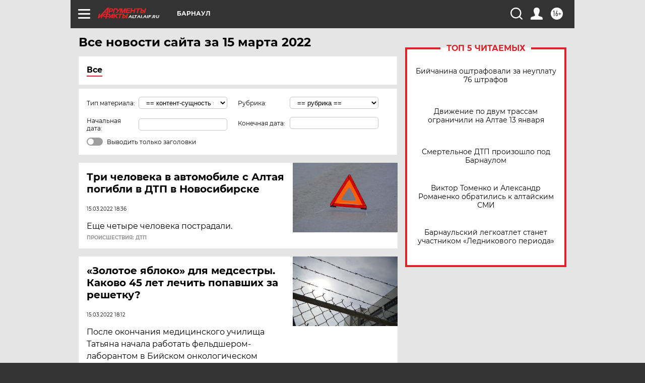

--- FILE ---
content_type: text/html; charset=UTF-8
request_url: https://altai.aif.ru/all/2022-03-15
body_size: 18863
content:
<!DOCTYPE html>
<!--[if IE 8]><html class="ie8"> <![endif]-->
<!--[if gt IE 8]><!--><html lang="ru"> <!--<![endif]-->
<head>
    <!-- created_at 14-01-2026 09:34:30 -->
    <script>
        window.isIndexPage = 0;
        window.isMobileBrowser = 0;
        window.disableSidebarCut = 1;
        window.bannerDebugMode = 0;
    </script>

                
                                    <meta http-equiv="Content-Type" content="text/html; charset=utf-8" >
<meta name="format-detection" content="telephone=no" >
<meta name="viewport" content="width=device-width, user-scalable=no, initial-scale=1.0, maximum-scale=1.0, minimum-scale=1.0" >
<meta http-equiv="X-UA-Compatible" content="IE=edge,chrome=1" >
<meta name="HandheldFriendly" content="true" >
<meta name="format-detection" content="telephone=no" >
<meta name="theme-color" content="#ffffff" >
<meta name="description" content="Самые актуальные и последние новости Барнаула и Алтайского края за 15 Марта 2022 на сайте Аргументы и Факты. Будьте в курсе главных свежих новостных событий, фото и видео репортажей." >
<meta name="facebook-domain-verification" content="jiqbwww7rrqnwzjkizob7wrpmgmwq3" >
        <title>Все последние новости Барнаула и Алтайского края за 15 Марта 2022 | Аргументы и Факты</title>    <link rel="shortcut icon" type="image/x-icon" href="/favicon.ico" />
    <link rel="icon" type="image/svg+xml" href="/favicon.svg">
    
    <link rel="preload" href="/redesign2018/fonts/montserrat-v15-latin-ext_latin_cyrillic-ext_cyrillic-regular.woff2" as="font" type="font/woff2" crossorigin>
    <link rel="preload" href="/redesign2018/fonts/montserrat-v15-latin-ext_latin_cyrillic-ext_cyrillic-italic.woff2" as="font" type="font/woff2" crossorigin>
    <link rel="preload" href="/redesign2018/fonts/montserrat-v15-latin-ext_latin_cyrillic-ext_cyrillic-700.woff2" as="font" type="font/woff2" crossorigin>
    <link rel="preload" href="/redesign2018/fonts/montserrat-v15-latin-ext_latin_cyrillic-ext_cyrillic-700italic.woff2" as="font" type="font/woff2" crossorigin>
    <link rel="preload" href="/redesign2018/fonts/montserrat-v15-latin-ext_latin_cyrillic-ext_cyrillic-800.woff2" as="font" type="font/woff2" crossorigin>
    <link href="https://altai.aif.ru/all/2022-03-15" rel="canonical" >
<link href="https://altai.aif.ru/redesign2018/css/style.css?c9f" media="all" rel="stylesheet" type="text/css" >
<link href="https://altai.aif.ru/img/icon/apple_touch_icon_57x57.png?c9f" rel="apple-touch-icon" sizes="57x57" >
<link href="https://altai.aif.ru/img/icon/apple_touch_icon_114x114.png?c9f" rel="apple-touch-icon" sizes="114x114" >
<link href="https://altai.aif.ru/img/icon/apple_touch_icon_72x72.png?c9f" rel="apple-touch-icon" sizes="72x72" >
<link href="https://altai.aif.ru/img/icon/apple_touch_icon_144x144.png?c9f" rel="apple-touch-icon" sizes="144x144" >
<link href="https://altai.aif.ru/img/icon/apple-touch-icon.png?c9f" rel="apple-touch-icon" sizes="180x180" >
<link href="https://altai.aif.ru/img/icon/favicon-32x32.png?c9f" rel="icon" type="image/png" sizes="32x32" >
<link href="https://altai.aif.ru/img/icon/favicon-16x16.png?c9f" rel="icon" type="image/png" sizes="16x16" >
<link href="https://altai.aif.ru/img/manifest.json?c9f" rel="manifest" >
<link href="https://altai.aif.ru/img/safari-pinned-tab.svg?c9f" rel="mask-icon" color="#d55b5b" >
<link href="https://altai.aif.ru/resources/front/vendor/jquery-ui/jquery-ui.css?c9f" media="" rel="stylesheet" type="text/css" >
<link href="https://ads.betweendigital.com" rel="preconnect" crossorigin="" >
        <script type="text/javascript">
    //<!--
    var isRedesignPage = true;    //-->
</script>
<script type="text/javascript" src="https://altai.aif.ru/js/output/jquery.min.js?c9f"></script>
<script type="text/javascript" src="https://altai.aif.ru/js/output/header_scripts.js?c9f"></script>
<script type="text/javascript">
    //<!--
    var _sf_startpt=(new Date()).getTime()    //-->
</script>
<script type="text/javascript" src="https://altai.aif.ru/resources/front/vendor/jquery-ui/jquery-ui.min.js?c9f"></script>
<script type="text/javascript" src="https://altai.aif.ru/resources/front/vendor/jquery-ui/i18n/jquery.ui.datepicker-ru.js?c9f"></script>
<script type="text/javascript" src="https://yastatic.net/s3/passport-sdk/autofill/v1/sdk-suggest-with-polyfills-latest.js?c9f"></script>
<script type="text/javascript">
    //<!--
    window.YandexAuthParams = {"oauthQueryParams":{"client_id":"b104434ccf5a4638bdfe8a9101264f3c","response_type":"code","redirect_uri":"https:\/\/aif.ru\/oauth\/yandex\/callback"},"tokenPageOrigin":"https:\/\/aif.ru"};    //-->
</script>
<script type="text/javascript">
    //<!--
    function AdFox_getWindowSize() {
    var winWidth,winHeight;
	if( typeof( window.innerWidth ) == 'number' ) {
		//Non-IE
		winWidth = window.innerWidth;
		winHeight = window.innerHeight;
	} else if( document.documentElement && ( document.documentElement.clientWidth || document.documentElement.clientHeight ) ) {
		//IE 6+ in 'standards compliant mode'
		winWidth = document.documentElement.clientWidth;
		winHeight = document.documentElement.clientHeight;
	} else if( document.body && ( document.body.clientWidth || document.body.clientHeight ) ) {
		//IE 4 compatible
		winWidth = document.body.clientWidth;
		winHeight = document.body.clientHeight;
	}
	return {"width":winWidth, "height":winHeight};
}//END function AdFox_getWindowSize

function AdFox_getElementPosition(elemId){
    var elem;
    
    if (document.getElementById) {
		elem = document.getElementById(elemId);
	}
	else if (document.layers) {
		elem = document.elemId;
	}
	else if (document.all) {
		elem = document.all.elemId;
	}
    var w = elem.offsetWidth;
    var h = elem.offsetHeight;	
    var l = 0;
    var t = 0;
	
    while (elem)
    {
        l += elem.offsetLeft;
        t += elem.offsetTop;
        elem = elem.offsetParent;
    }

    return {"left":l, "top":t, "width":w, "height":h};
} //END function AdFox_getElementPosition

function AdFox_getBodyScrollTop(){
	return self.pageYOffset || (document.documentElement && document.documentElement.scrollTop) || (document.body && document.body.scrollTop);
} //END function AdFox_getBodyScrollTop

function AdFox_getBodyScrollLeft(){
	return self.pageXOffset || (document.documentElement && document.documentElement.scrollLeft) || (document.body && document.body.scrollLeft);
}//END function AdFox_getBodyScrollLeft

function AdFox_Scroll(elemId,elemSrc){
   var winPos = AdFox_getWindowSize();
   var winWidth = winPos.width;
   var winHeight = winPos.height;
   var scrollY = AdFox_getBodyScrollTop();
   var scrollX =  AdFox_getBodyScrollLeft();
   var divId = 'AdFox_banner_'+elemId;
   var ltwhPos = AdFox_getElementPosition(divId);
   var lPos = ltwhPos.left;
   var tPos = ltwhPos.top;

   if(scrollY+winHeight+5 >= tPos && scrollX+winWidth+5 >= lPos){
      AdFox_getCodeScript(1,elemId,elemSrc);
	  }else{
	     setTimeout('AdFox_Scroll('+elemId+',"'+elemSrc+'");',100);
	  }
}//End function AdFox_Scroll    //-->
</script>
<script type="text/javascript">
    //<!--
    function AdFox_SetLayerVis(spritename,state){
   document.getElementById(spritename).style.visibility=state;
}

function AdFox_Open(AF_id){
   AdFox_SetLayerVis('AdFox_DivBaseFlash_'+AF_id, "hidden");
   AdFox_SetLayerVis('AdFox_DivOverFlash_'+AF_id, "visible");
}

function AdFox_Close(AF_id){
   AdFox_SetLayerVis('AdFox_DivOverFlash_'+AF_id, "hidden");
   AdFox_SetLayerVis('AdFox_DivBaseFlash_'+AF_id, "visible");
}

function AdFox_getCodeScript(AF_n,AF_id,AF_src){
   var AF_doc;
   if(AF_n<10){
      try{
	     if(document.all && !window.opera){
		    AF_doc = window.frames['AdFox_iframe_'+AF_id].document;
			}else if(document.getElementById){
			         AF_doc = document.getElementById('AdFox_iframe_'+AF_id).contentDocument;
					 }
		 }catch(e){}
    if(AF_doc){
	   AF_doc.write('<scr'+'ipt type="text/javascript" src="'+AF_src+'"><\/scr'+'ipt>');
	   }else{
	      setTimeout('AdFox_getCodeScript('+(++AF_n)+','+AF_id+',"'+AF_src+'");', 100);
		  }
		  }
}

function adfoxSdvigContent(banID, flashWidth, flashHeight){
	var obj = document.getElementById('adfoxBanner'+banID).style;
	if (flashWidth == '100%') obj.width = flashWidth;
	    else obj.width = flashWidth + "px";
	if (flashHeight == '100%') obj.height = flashHeight;
	    else obj.height = flashHeight + "px";
}

function adfoxVisibilityFlash(banName, flashWidth, flashHeight){
    	var obj = document.getElementById(banName).style;
	if (flashWidth == '100%') obj.width = flashWidth;
	    else obj.width = flashWidth + "px";
	if (flashHeight == '100%') obj.height = flashHeight;
	    else obj.height = flashHeight + "px";
}

function adfoxStart(banID, FirShowFlNum, constVisFlashFir, sdvigContent, flash1Width, flash1Height, flash2Width, flash2Height){
	if (FirShowFlNum == 1) adfoxVisibilityFlash('adfoxFlash1'+banID, flash1Width, flash1Height);
	    else if (FirShowFlNum == 2) {
		    adfoxVisibilityFlash('adfoxFlash2'+banID, flash2Width, flash2Height);
	        if (constVisFlashFir == 'yes') adfoxVisibilityFlash('adfoxFlash1'+banID, flash1Width, flash1Height);
		    if (sdvigContent == 'yes') adfoxSdvigContent(banID, flash2Width, flash2Height);
		        else adfoxSdvigContent(banID, flash1Width, flash1Height);
	}
}

function adfoxOpen(banID, constVisFlashFir, sdvigContent, flash2Width, flash2Height){
	var aEventOpenClose = new Image();
	var obj = document.getElementById("aEventOpen"+banID);
	if (obj) aEventOpenClose.src =  obj.title+'&rand='+Math.random()*1000000+'&prb='+Math.random()*1000000;
	adfoxVisibilityFlash('adfoxFlash2'+banID, flash2Width, flash2Height);
	if (constVisFlashFir != 'yes') adfoxVisibilityFlash('adfoxFlash1'+banID, 1, 1);
	if (sdvigContent == 'yes') adfoxSdvigContent(banID, flash2Width, flash2Height);
}


function adfoxClose(banID, constVisFlashFir, sdvigContent, flash1Width, flash1Height){
	var aEventOpenClose = new Image();
	var obj = document.getElementById("aEventClose"+banID);
	if (obj) aEventOpenClose.src =  obj.title+'&rand='+Math.random()*1000000+'&prb='+Math.random()*1000000;
	adfoxVisibilityFlash('adfoxFlash2'+banID, 1, 1);
	if (constVisFlashFir != 'yes') adfoxVisibilityFlash('adfoxFlash1'+banID, flash1Width, flash1Height);
	if (sdvigContent == 'yes') adfoxSdvigContent(banID, flash1Width, flash1Height);
}    //-->
</script>
<script type="text/javascript" async="true" src="https://yandex.ru/ads/system/header-bidding.js?c9f"></script>
<script type="text/javascript" src="https://ad.mail.ru/static/sync-loader.js?c9f"></script>
<script type="text/javascript" async="true" src="https://cdn.skcrtxr.com/roxot-wrapper/js/roxot-manager.js?pid=42c21743-edce-4460-a03e-02dbaef8f162"></script>
<script type="text/javascript" src="https://cdn-rtb.sape.ru/js/uids.js?c9f"></script>
<script type="text/javascript">
    //<!--
        var adfoxBiddersMap = {
    "betweenDigital": "816043",
 "mediasniper": "2218745",
    "myTarget": "810102",
 "buzzoola": "1096246",
 "adfox_roden-media": "3373170",
    "videonow": "2966090", 
 "adfox_adsmart": "1463295",
  "Gnezdo": "3123512",
    "roxot": "3196121",
 "astralab": "2486209",
  "getintent": "3186204",
 "sape": "2758269",
 "adwile": "2733112",
 "hybrid": "2809332"
};
var syncid = window.rb_sync.id;
	  var biddersCpmAdjustmentMap = {
      'adfox_adsmart': 0.6,
	  'Gnezdo': 0.8,
	  'adwile': 0.8
  };

if (window.innerWidth >= 1024) {
var adUnits = [{
        "code": "adfox_153825256063495017",
  "sizes": [[300, 600], [240,400]],
        "bids": [{
                "bidder": "betweenDigital",
                "params": {
                    "placementId": "3235886"
                }
            },{
                "bidder": "myTarget",
                "params": {
                    "placementId": "555209",
"sendTargetRef": "true",
"additional": {
"fpid": syncid
}			
                }
            },{
                "bidder": "hybrid",
                "params": {
                    "placementId": "6582bbf77bc72f59c8b22f65"
                }
            },{
                "bidder": "buzzoola",
                "params": {
                    "placementId": "1252803"
                }
            },{
                "bidder": "videonow",
                "params": {
                    "placementId": "8503533"
                }
            },{
                    "bidder": "adfox_adsmart",
                    "params": {
						p1: 'cqguf',
						p2: 'hhro'
					}
            },{
                    "bidder": "roxot",
                    "params": {
						placementId: '2027d57b-1cff-4693-9a3c-7fe57b3bcd1f',
						sendTargetRef: true
					}
            },{
                    "bidder": "mediasniper",
                    "params": {
						"placementId": "4417"
					}
            },{
                    "bidder": "Gnezdo",
                    "params": {
						"placementId": "354318"
					}
            },{
                    "bidder": "getintent",
                    "params": {
						"placementId": "215_V_aif.ru_D_Top_300x600"
					}
            },{
                    "bidder": "adfox_roden-media",
                    "params": {
						p1: "dilmj",
						p2: "emwl"
					}
            },{
                    "bidder": "astralab",
                    "params": {
						"placementId": "642ad3a28528b410c4990932"
					}
            }
        ]
    },{
        "code": "adfox_150719646019463024",
		"sizes": [[640,480], [640,360]],
        "bids": [{
                "bidder": "adfox_adsmart",
                    "params": {
						p1: 'cmqsb',
						p2: 'ul'
					}
            },{
                "bidder": "sape",
                "params": {
                    "placementId": "872427",
					additional: {
                       sapeFpUids: window.sapeRrbFpUids || []
                   }				
                }
            },{
                "bidder": "roxot",
                "params": {
                    placementId: '2b61dd56-9c9f-4c45-a5f5-98dd5234b8a1',
					sendTargetRef: true
                }
            },{
                "bidder": "getintent",
                "params": {
                    "placementId": "215_V_aif.ru_D_AfterArticle_640х480"
                }
            }
        ]
    },{
        "code": "adfox_149010055036832877",
		"sizes": [[970,250]],
		"bids": [{
                    "bidder": "adfox_roden-media",
                    "params": {
						p1: 'dilmi',
						p2: 'hfln'
					}
            },{
                    "bidder": "buzzoola",
                    "params": {
						"placementId": "1252804"
					}
            },{
                    "bidder": "getintent",
                    "params": {
						"placementId": "215_V_aif.ru_D_Billboard_970x250"
					}
            },{
                "bidder": "astralab",
                "params": {
                    "placementId": "67bf071f4e6965fa7b30fea3"
                }
            },{
                    "bidder": "hybrid",
                    "params": {
						"placementId": "6582bbf77bc72f59c8b22f66"
					}
            },{
                    "bidder": "myTarget",
                    "params": {
						"placementId": "1462991",
"sendTargetRef": "true",
"additional": {
"fpid": syncid
}			
					}
            }			           
        ]        
    },{
        "code": "adfox_149874332414246474",
		"sizes": [[640,360], [300,250], [640,480]],
		"codeType": "combo",
		"bids": [{
                "bidder": "mediasniper",
                "params": {
                    "placementId": "4419"
                }
            },{
                "bidder": "buzzoola",
                "params": {
                    "placementId": "1220692"
                }
            },{
                "bidder": "astralab",
                "params": {
                    "placementId": "66fd25eab13381b469ae4b39"
                }
            },
			{
                    "bidder": "betweenDigital",
                    "params": {
						"placementId": "4502825"
					}
            }
			           
        ]        
    },{
        "code": "adfox_149848658878716687",
		"sizes": [[300,600], [240,400]],
        "bids": [{
                "bidder": "betweenDigital",
                "params": {
                    "placementId": "3377360"
                }
            },{
                "bidder": "roxot",
                "params": {
                    placementId: 'fdaba944-bdaa-4c63-9dd3-af12fc6afbf8',
					sendTargetRef: true
                }
            },{
                "bidder": "sape",
                "params": {
                    "placementId": "872425",
					additional: {
                       sapeFpUids: window.sapeRrbFpUids || []
                   }
                }
            },{
                "bidder": "adwile",
                "params": {
                    "placementId": "27990"
                }
            }
        ]        
    }
],
	syncPixels = [{
    bidder: 'hybrid',
    pixels: [
    "https://www.tns-counter.ru/V13a****idsh_ad/ru/CP1251/tmsec=idsh_dis/",
    "https://www.tns-counter.ru/V13a****idsh_vid/ru/CP1251/tmsec=idsh_aifru-hbrdis/",
    "https://mc.yandex.ru/watch/66716692?page-url=aifru%3Futm_source=dis_hybrid_default%26utm_medium=%26utm_campaign=%26utm_content=%26utm_term=&page-ref="+window.location.href
]
  }
  ];
} else if (window.innerWidth < 1024) {
var adUnits = [{
        "code": "adfox_14987283079885683",
		"sizes": [[300,250], [300,240]],
        "bids": [{
                "bidder": "betweenDigital",
                "params": {
                    "placementId": "2492448"
                }
            },{
                "bidder": "myTarget",
                "params": {
                    "placementId": "226830",
"sendTargetRef": "true",
"additional": {
"fpid": syncid
}			
                }
            },{
                "bidder": "hybrid",
                "params": {
                    "placementId": "6582bbf77bc72f59c8b22f64"
                }
            },{
                "bidder": "mediasniper",
                "params": {
                    "placementId": "4418"
                }
            },{
                "bidder": "buzzoola",
                "params": {
                    "placementId": "563787"
                }
            },{
                "bidder": "roxot",
                "params": {
                    placementId: '20bce8ad-3a5e-435a-964f-47be17e201cf',
					sendTargetRef: true
                }
            },{
                "bidder": "videonow",
                "params": {
                    "placementId": "2577490"
                }
            },{
                "bidder": "adfox_adsmart",
                    "params": {
						p1: 'cqmbg',
						p2: 'ul'
					}
            },{
                    "bidder": "Gnezdo",
                    "params": {
						"placementId": "354316"
					}
            },{
                    "bidder": "getintent",
                    "params": {
						"placementId": "215_V_aif.ru_M_Top_300x250"
					}
            },{
                    "bidder": "adfox_roden-media",
                    "params": {
						p1: "dilmx",
						p2: "hbts"
					}
            },{
                "bidder": "astralab",
                "params": {
                    "placementId": "642ad47d8528b410c4990933"
                }
            }			
        ]        
    },{
        "code": "adfox_153545578261291257",
		"bids": [{
                    "bidder": "sape",
                    "params": {
						"placementId": "872426",
					additional: {
                       sapeFpUids: window.sapeRrbFpUids || []
                   }
					}
            },{
                    "bidder": "roxot",
                    "params": {
						placementId: 'eb2ebb9c-1e7e-4c80-bef7-1e93debf197c',
						sendTargetRef: true
					}
            }
			           
        ]        
    },{
        "code": "adfox_165346609120174064",
		"sizes": [[320,100]],
		"bids": [            
            		{
                    "bidder": "buzzoola",
                    "params": {
						"placementId": "1252806"
					}
            },{
                    "bidder": "getintent",
                    "params": {
						"placementId": "215_V_aif.ru_M_FloorAd_320x100"
					}
            }
			           
        ]        
    },{
        "code": "adfox_155956315896226671",
		"bids": [            
            		{
                    "bidder": "buzzoola",
                    "params": {
						"placementId": "1252805"
					}
            },{
                    "bidder": "sape",
                    "params": {
						"placementId": "887956",
					additional: {
                       sapeFpUids: window.sapeRrbFpUids || []
                   }
					}
            },{
                    "bidder": "myTarget",
                    "params": {
						"placementId": "821424",
"sendTargetRef": "true",
"additional": {
"fpid": syncid
}			
					}
            }
			           
        ]        
    },{
        "code": "adfox_149874332414246474",
		"sizes": [[640,360], [300,250], [640,480]],
		"codeType": "combo",
		"bids": [{
                "bidder": "adfox_roden-media",
                "params": {
					p1: 'dilmk',
					p2: 'hfiu'
				}
            },{
                "bidder": "mediasniper",
                "params": {
                    "placementId": "4419"
                }
            },{
                "bidder": "roxot",
                "params": {
                    placementId: 'ba25b33d-cd61-4c90-8035-ea7d66f011c6',
					sendTargetRef: true
                }
            },{
                "bidder": "adwile",
                "params": {
                    "placementId": "27991"
                }
            },{
                    "bidder": "Gnezdo",
                    "params": {
						"placementId": "354317"
					}
            },{
                    "bidder": "getintent",
                    "params": {
						"placementId": "215_V_aif.ru_M_Comboblock_300x250"
					}
            },{
                    "bidder": "astralab",
                    "params": {
						"placementId": "66fd260fb13381b469ae4b3f"
					}
            },{
                    "bidder": "betweenDigital",
                    "params": {
						"placementId": "4502825"
					}
            }
			]        
    }
],
	syncPixels = [
  {
    bidder: 'hybrid',
    pixels: [
    "https://www.tns-counter.ru/V13a****idsh_ad/ru/CP1251/tmsec=idsh_mob/",
    "https://www.tns-counter.ru/V13a****idsh_vid/ru/CP1251/tmsec=idsh_aifru-hbrmob/",
    "https://mc.yandex.ru/watch/66716692?page-url=aifru%3Futm_source=mob_hybrid_default%26utm_medium=%26utm_campaign=%26utm_content=%26utm_term=&page-ref="+window.location.href
]
  }
  ];
}
var userTimeout = 1500;
window.YaHeaderBiddingSettings = {
    biddersMap: adfoxBiddersMap,
	biddersCpmAdjustmentMap: biddersCpmAdjustmentMap,
    adUnits: adUnits,
    timeout: userTimeout,
    syncPixels: syncPixels	
};    //-->
</script>
<script type="text/javascript">
    //<!--
    window.yaContextCb = window.yaContextCb || []    //-->
</script>
<script type="text/javascript" async="true" src="https://yandex.ru/ads/system/context.js?c9f"></script>
<script type="text/javascript">
    //<!--
    window.EventObserver = {
    observers: {},

    subscribe: function (name, fn) {
        if (!this.observers.hasOwnProperty(name)) {
            this.observers[name] = [];
        }
        this.observers[name].push(fn)
    },
    
    unsubscribe: function (name, fn) {
        if (!this.observers.hasOwnProperty(name)) {
            return;
        }
        this.observers[name] = this.observers[name].filter(function (subscriber) {
            return subscriber !== fn
        })
    },
    
    broadcast: function (name, data) {
        if (!this.observers.hasOwnProperty(name)) {
            return;
        }
        this.observers[name].forEach(function (subscriber) {
            return subscriber(data)
        })
    }
};    //-->
</script>    
    <script>
  var adcm_config ={
    id:1064,
    platformId: 64,
    init: function () {
      window.adcm.call();
    }
  };
</script>
<script src="https://tag.digitaltarget.ru/adcm.js" async></script>    <meta name="yandex-verification" content="09df7d29473d0eb0" />
<meta name="google-site-verification" content="alIAYJbMuf9iHvwRUKs7zwT1OsmeUiqHPGqnnH_7hdQ" /><meta name="zen-verification" content="ACIZBvmqLM49rUqx9QrYVxz0f6329uLKpLno578aFEKoiPatb5NJWJzf9BxKKOyQ" />    <link rel="stylesheet" type="text/css" media="print" href="https://altai.aif.ru/redesign2018/css/print.css?c9f" />
    <base href=""/>
</head><body class="region__altai ">
<div class="overlay"></div>
<!-- Rating@Mail.ru counter -->
<script type="text/javascript">
var _tmr = window._tmr || (window._tmr = []);
_tmr.push({id: "59428", type: "pageView", start: (new Date()).getTime()});
(function (d, w, id) {
  if (d.getElementById(id)) return;
  var ts = d.createElement("script"); ts.type = "text/javascript"; ts.async = true; ts.id = id;
  ts.src = "https://top-fwz1.mail.ru/js/code.js";
  var f = function () {var s = d.getElementsByTagName("script")[0]; s.parentNode.insertBefore(ts, s);};
  if (w.opera == "[object Opera]") { d.addEventListener("DOMContentLoaded", f, false); } else { f(); }
})(document, window, "topmailru-code");
</script><noscript><div>
<img src="https://top-fwz1.mail.ru/counter?id=59428;js=na" style="border:0;position:absolute;left:-9999px;" alt="Top.Mail.Ru" />
</div></noscript>
<!-- //Rating@Mail.ru counter -->



<div class="container" id="container">
    
        <noindex><div class="adv_content bp__body_first no_lands no_portr adwrapper"><div class="banner_params hide" data-params="{&quot;id&quot;:4921,&quot;num&quot;:1,&quot;place&quot;:&quot;body_first&quot;}"></div>
<!--AdFox START-->
<!--aif_direct-->
<!--Площадка: AIF_fullscreen /  / -->
<!--Тип баннера: FullScreen-->
<!--Расположение: <верх страницы>-->
<div id="adfox_150417328041091508"></div>
<script>     
    window.yaContextCb.push(()=>{
    Ya.adfoxCode.create({
        ownerId: 249933,
        containerId: 'adfox_150417328041091508',
        params: {
            pp: 'g',
            ps: 'cnul',
            p2: 'fptu',
            puid1: ''
        }
    }); 
}); 
</script></div></noindex>
        
        <!--баннер над шапкой--->
                <div class="banner_box">
            <div class="main_banner">
                            </div>
        </div>
                <!--//баннер  над шапкой--->

    <script>
	currentUser = new User();
</script>

<header class="header">
    <div class="count_box_nodisplay">
    <div class="couter_block"><!--LiveInternet counter-->
<script type="text/javascript"><!--
document.write("<img src='https://counter.yadro.ru//hit;AIF?r"+escape(document.referrer)+((typeof(screen)=="undefined")?"":";s"+screen.width+"*"+screen.height+"*"+(screen.colorDepth?screen.colorDepth:screen.pixelDepth))+";u"+escape(document.URL)+";h"+escape(document.title.substring(0,80))+";"+Math.random()+"' width=1 height=1 alt=''>");
//--></script><!--/LiveInternet--></div></div>    <div class="topline">
    <a href="#" class="burger openCloser">
        <div class="burger__wrapper">
            <span class="burger__line"></span>
            <span class="burger__line"></span>
            <span class="burger__line"></span>
        </div>
    </a>

    
    <a href="/" class="logo_box">
                <img width="96" height="22" src="https://altai.aif.ru/redesign2018/img/logo.svg?c9f" alt="Аргументы и Факты">
        <div class="region_url">
            altai.aif.ru        </div>
            </a>
    <div itemscope itemtype="http://schema.org/Organization" class="schema_org">
        <img itemprop="logo" src="https://altai.aif.ru/redesign2018/img/logo.svg?c9f" />
        <a itemprop="url" href="/"></a>
        <meta itemprop="name" content="АО «Аргументы и Факты»" />
        <div itemprop="address" itemscope itemtype="http://schema.org/PostalAddress">
            <meta itemprop="postalCode" content="101000" />
            <meta itemprop="addressLocality" content="Москва" />
            <meta itemprop="streetAddress" content="ул. Мясницкая, д. 42"/>
            <meta itemprop="addressCountry" content="RU"/>
            <a itemprop="telephone" href="tel:+74956465757">+7 (495) 646 57 57</a>
        </div>
    </div>
    <div class="age16 age16_topline">16+</div>
    <a href="#" class="region regionOpenCloser">
        <img width="19" height="25" src="https://altai.aif.ru/redesign2018/img/location.svg?c9f"><span>Барнаул</span>
    </a>
    <div class="topline__slot">
             </div>

    <!--a class="topline__hashtag" href="https://aif.ru/health/coronavirus/?utm_medium=header&utm_content=covid&utm_source=aif">#остаемсядома</a-->
    <div class="auth_user_status_js">
        <a href="#" class="user auth_link_login_js auth_open_js"><img width="24" height="24" src="https://altai.aif.ru/redesign2018/img/user_ico.svg?c9f"></a>
        <a href="/profile" class="user auth_link_profile_js" style="display: none"><img width="24" height="24" src="https://altai.aif.ru/redesign2018/img/user_ico.svg?c9f"></a>
    </div>
    <div class="search_box">
        <a href="#" class="search_ico searchOpener">
            <img width="24" height="24" src="https://altai.aif.ru/redesign2018/img/search_ico.svg?c9f">
        </a>
        <div class="search_input">
            <form action="/search" id="search_form1">
                <input type="text" name="text" maxlength="50"/>
            </form>
        </div>
    </div>
</div>

<div class="fixed_menu topline">
    <div class="cont_center">
        <a href="#" class="burger openCloser">
            <div class="burger__wrapper">
                <span class="burger__line"></span>
                <span class="burger__line"></span>
                <span class="burger__line"></span>
            </div>
        </a>
        <a href="/" class="logo_box">
                        <img width="96" height="22" src="https://altai.aif.ru/redesign2018/img/logo.svg?c9f" alt="Аргументы и Факты">
            <div class="region_url">
                altai.aif.ru            </div>
                    </a>
        <div class="age16 age16_topline">16+</div>
        <a href="/" class="region regionOpenCloser">
            <img width="19" height="25" src="https://altai.aif.ru/redesign2018/img/location.svg?c9f">
            <span>Барнаул</span>
        </a>
        <div class="topline__slot">
                    </div>

        <!--a class="topline__hashtag" href="https://aif.ru/health/coronavirus/?utm_medium=header&utm_content=covid&utm_source=aif">#остаемсядома</a-->
        <div class="auth_user_status_js">
            <a href="#" class="user auth_link_login_js auth_open_js"><img width="24" height="24" src="https://altai.aif.ru/redesign2018/img/user_ico.svg?c9f"></a>
            <a href="/profile" class="user auth_link_profile_js" style="display: none"><img width="24" height="24" src="https://altai.aif.ru/redesign2018/img/user_ico.svg?c9f"></a>
        </div>
        <div class="search_box">
            <a href="#" class="search_ico searchOpener">
                <img width="24" height="24" src="https://altai.aif.ru/redesign2018/img/search_ico.svg?c9f">
            </a>
            <div class="search_input">
                <form action="/search">
                    <input type="text" name="text" maxlength="50" >
                </form>
            </div>
        </div>
    </div>
</div>    <div class="regions_box">
    <nav class="cont_center">
        <ul class="regions">
            <li><a href="https://aif.ru?from_menu=1">ФЕДЕРАЛЬНЫЙ</a></li>
            <li><a href="https://spb.aif.ru">САНКТ-ПЕТЕРБУРГ</a></li>

            
                                    <li><a href="https://adigea.aif.ru">Адыгея</a></li>
                
            
                                    <li><a href="https://arh.aif.ru">Архангельск</a></li>
                
            
                
            
                
            
                                    <li><a href="https://astrakhan.aif.ru">Астрахань</a></li>
                
            
                                    <li><a href="https://altai.aif.ru">Барнаул</a></li>
                
            
                                    <li><a href="https://aif.by">Беларусь</a></li>
                
            
                                    <li><a href="https://bel.aif.ru">Белгород</a></li>
                
            
                
            
                                    <li><a href="https://bryansk.aif.ru">Брянск</a></li>
                
            
                                    <li><a href="https://bur.aif.ru">Бурятия</a></li>
                
            
                                    <li><a href="https://vl.aif.ru">Владивосток</a></li>
                
            
                                    <li><a href="https://vlad.aif.ru">Владимир</a></li>
                
            
                                    <li><a href="https://vlg.aif.ru">Волгоград</a></li>
                
            
                                    <li><a href="https://vologda.aif.ru">Вологда</a></li>
                
            
                                    <li><a href="https://vrn.aif.ru">Воронеж</a></li>
                
            
                
            
                                    <li><a href="https://dag.aif.ru">Дагестан</a></li>
                
            
                
            
                                    <li><a href="https://ivanovo.aif.ru">Иваново</a></li>
                
            
                                    <li><a href="https://irk.aif.ru">Иркутск</a></li>
                
            
                                    <li><a href="https://kazan.aif.ru">Казань</a></li>
                
            
                                    <li><a href="https://kzaif.kz">Казахстан</a></li>
                
            
                
            
                                    <li><a href="https://klg.aif.ru">Калининград</a></li>
                
            
                
            
                                    <li><a href="https://kaluga.aif.ru">Калуга</a></li>
                
            
                                    <li><a href="https://kamchatka.aif.ru">Камчатка</a></li>
                
            
                
            
                                    <li><a href="https://karel.aif.ru">Карелия</a></li>
                
            
                                    <li><a href="https://kirov.aif.ru">Киров</a></li>
                
            
                                    <li><a href="https://komi.aif.ru">Коми</a></li>
                
            
                                    <li><a href="https://kostroma.aif.ru">Кострома</a></li>
                
            
                                    <li><a href="https://kuban.aif.ru">Краснодар</a></li>
                
            
                                    <li><a href="https://krsk.aif.ru">Красноярск</a></li>
                
            
                                    <li><a href="https://krym.aif.ru">Крым</a></li>
                
            
                                    <li><a href="https://kuzbass.aif.ru">Кузбасс</a></li>
                
            
                
            
                
            
                                    <li><a href="https://aif.kg">Кыргызстан</a></li>
                
            
                                    <li><a href="https://mar.aif.ru">Марий Эл</a></li>
                
            
                                    <li><a href="https://saransk.aif.ru">Мордовия</a></li>
                
            
                                    <li><a href="https://murmansk.aif.ru">Мурманск</a></li>
                
            
                
            
                                    <li><a href="https://nn.aif.ru">Нижний Новгород</a></li>
                
            
                                    <li><a href="https://nsk.aif.ru">Новосибирск</a></li>
                
            
                
            
                                    <li><a href="https://omsk.aif.ru">Омск</a></li>
                
            
                                    <li><a href="https://oren.aif.ru">Оренбург</a></li>
                
            
                                    <li><a href="https://penza.aif.ru">Пенза</a></li>
                
            
                                    <li><a href="https://perm.aif.ru">Пермь</a></li>
                
            
                                    <li><a href="https://pskov.aif.ru">Псков</a></li>
                
            
                                    <li><a href="https://rostov.aif.ru">Ростов-на-Дону</a></li>
                
            
                                    <li><a href="https://rzn.aif.ru">Рязань</a></li>
                
            
                                    <li><a href="https://samara.aif.ru">Самара</a></li>
                
            
                
            
                                    <li><a href="https://saratov.aif.ru">Саратов</a></li>
                
            
                                    <li><a href="https://sakhalin.aif.ru">Сахалин</a></li>
                
            
                
            
                                    <li><a href="https://smol.aif.ru">Смоленск</a></li>
                
            
                
            
                                    <li><a href="https://stav.aif.ru">Ставрополь</a></li>
                
            
                
            
                                    <li><a href="https://tver.aif.ru">Тверь</a></li>
                
            
                                    <li><a href="https://tlt.aif.ru">Тольятти</a></li>
                
            
                                    <li><a href="https://tomsk.aif.ru">Томск</a></li>
                
            
                                    <li><a href="https://tula.aif.ru">Тула</a></li>
                
            
                                    <li><a href="https://tmn.aif.ru">Тюмень</a></li>
                
            
                                    <li><a href="https://udm.aif.ru">Удмуртия</a></li>
                
            
                
            
                                    <li><a href="https://ul.aif.ru">Ульяновск</a></li>
                
            
                                    <li><a href="https://ural.aif.ru">Урал</a></li>
                
            
                                    <li><a href="https://ufa.aif.ru">Уфа</a></li>
                
            
                
            
                
            
                                    <li><a href="https://hab.aif.ru">Хабаровск</a></li>
                
            
                
            
                                    <li><a href="https://chv.aif.ru">Чебоксары</a></li>
                
            
                                    <li><a href="https://chel.aif.ru">Челябинск</a></li>
                
            
                                    <li><a href="https://chr.aif.ru">Черноземье</a></li>
                
            
                                    <li><a href="https://chita.aif.ru">Чита</a></li>
                
            
                                    <li><a href="https://ugra.aif.ru">Югра</a></li>
                
            
                                    <li><a href="https://yakutia.aif.ru">Якутия</a></li>
                
            
                                    <li><a href="https://yamal.aif.ru">Ямал</a></li>
                
            
                                    <li><a href="https://yar.aif.ru">Ярославль</a></li>
                
                    </ul>
    </nav>
</div>    <div class="top_menu_box">
    <div class="cont_center">
        <nav class="top_menu main_menu_wrapper_js">
                            <ul class="main_menu main_menu_js" id="rubrics">
                                    <li  class="menuItem top_level_item_js">

        <span  title="Спецпроекты">Спецпроекты</span>
    
            <div class="subrubrics_box submenu_js">
            <ul>
                                                            <li  class="menuItem">

        <a  href="http://longread.altai.aif.ru/nations" title="Дружба народов" id="custommenu-10464">Дружба народов</a>
    
    </li>                                                                                <li  class="menuItem">

        <a  href="https://altai.aif.ru/company/trend_3883" title="РЖД. Личный взгляд" id="custommenu-10427">РЖД. Личный взгляд</a>
    
    </li>                                                                                <li  class="menuItem">

        <a  href="http://longread.altai.aif.ru/altay-otdyih-s-pogruzheniem" title="Алтай: отдых с погружением" id="custommenu-9830">Алтай: отдых с погружением</a>
    
    </li>                                                                                <li  class="menuItem">

        <a  href="http://dobroe.aif.ru/" title="«АиФ. Доброе сердце»" id="custommenu-9024">«АиФ. Доброе сердце»</a>
    
    </li>                                                                                <li  class="menuItem">

        <a  href="http://warletters.aif.ru/" title="Письма на фронт" id="custommenu-9025">Письма на фронт</a>
    
    </li>                                                                                <li  class="menuItem">

        <a  href="https://aif.ru/static/1965080" title="ДЕТСКАЯ КНИГА ВОЙНЫ " id="custommenu-9026">ДЕТСКАЯ КНИГА ВОЙНЫ </a>
    
    </li>                                                                                <li  class="menuItem">

        <a  href="https://aif.ru/special" title="Все спецпроекты" id="custommenu-9057">Все спецпроекты</a>
    
    </li>                                                </ul>
        </div>
    </li>                                                                    <li  class="menuItem top_level_item_js">

        <a  href="https://altai.aif.ru/news" title="НОВОСТИ" id="custommenu-10338">НОВОСТИ</a>
    
    </li>                                                <li  data-rubric_id="376" class="menuItem top_level_item_js">

        <a  href="/society" title="ОБЩЕСТВО" id="custommenu-4486">ОБЩЕСТВО</a>
    
            <div class="subrubrics_box submenu_js">
            <ul>
                                                            <li  data-rubric_id="394" class="menuItem">

        <a  href="/society/society_persona" title="Персона" id="custommenu-4492">Персона</a>
    
    </li>                                                                                <li  data-rubric_id="3602" class="menuItem">

        <a  href="/society/religia" title="Религия" id="custommenu-6306">Религия</a>
    
    </li>                                                                                <li  data-rubric_id="395" class="menuItem">

        <a  href="/society/education" title="Образование" id="custommenu-6273">Образование</a>
    
    </li>                                                </ul>
        </div>
    </li>                                                <li  data-rubric_id="379" class="menuItem top_level_item_js">

        <a  href="/culture" title="КУЛЬТУРА" id="custommenu-4487">КУЛЬТУРА</a>
    
            <div class="subrubrics_box submenu_js">
            <ul>
                                                            <li  data-rubric_id="396" class="menuItem">

        <a  href="/culture/culture_person" title="Персона" id="custommenu-4494">Персона</a>
    
    </li>                                                                                <li  data-rubric_id="401" class="menuItem">

        <a  href="/culture/theatre" title="Театр" id="custommenu-6276">Театр</a>
    
    </li>                                                </ul>
        </div>
    </li>                                                <li  data-rubric_id="383" class="menuItem top_level_item_js">

        <a  href="/health" title="ЗДОРОВЬЕ" id="custommenu-4488">ЗДОРОВЬЕ</a>
    
    </li>                                                <li  data-rubric_id="384" class="menuItem top_level_item_js">

        <a  href="/sport" title="СПОРТ" id="custommenu-4489">СПОРТ</a>
    
    </li>                                                <li  data-rubric_id="406" class="menuItem top_level_item_js">

        <a  href="/incidents" title="ПРОИСШЕСТВИЯ" id="custommenu-4490">ПРОИСШЕСТВИЯ</a>
    
            <div class="subrubrics_box submenu_js">
            <ul>
                                                            <li  data-rubric_id="407" class="menuItem">

        <a  href="/incidents/dtp" title="ДТП" id="custommenu-6293">ДТП</a>
    
    </li>                                                </ul>
        </div>
    </li>                                                <li  data-rubric_id="377" class="menuItem top_level_item_js">

        <a  href="/politic" title="ПОЛИТИКА" id="custommenu-5557">ПОЛИТИКА</a>
    
    </li>                                                <li  class="menuItem top_level_item_js">

        <a  href="https://altai.aif.ru/company" title="КОМПАНИИ" id="custommenu-10205">КОМПАНИИ</a>
    
    </li>                                                <li  data-rubric_id="408" class="menuItem top_level_item_js">

        <a  href="/sh" title="ДАЧА" id="custommenu-9304">ДАЧА</a>
    
    </li>                        </ul>

            <ul id="projects" class="specprojects static_submenu_js"></ul>
            <div class="right_box">
                <div class="fresh_number">
    <h3>Свежий номер</h3>
    <a href="/gazeta/number/59153" class="number_box">
                    <img loading="lazy" src="https://aif-s3.aif.ru/images/044/462/53e6baf4b0e2f3411c2e44ccd324deea.webp" width="91" height="120">
                <div class="text">
            № 52. 24/12/2025 <br /> АиФ-Алтай        </div>
    </a>
</div>
<div class="links_box">
    <a href="/gazeta">Издания</a>
</div>
                <div class="sharings_box">
    <span>АиФ в социальных сетях</span>
    <ul class="soc">
                <li>
        <a href="https://vk.com/altai_aif" rel="nofollow" target="_blank">
            <img src="https://aif.ru/redesign2018/img/sharings/vk.svg">
        </a>
    </li>
        <li>
        <a href="https://ok.ru/altai.aif" rel="nofollow" target="_blank">
            <img src="https://aif.ru/redesign2018/img/sharings/ok.svg">
        </a>
    </li>
        <li>
            <a class="rss_button_black" href="/rss/all.php" target="_blank">
                <img src="https://altai.aif.ru/redesign2018/img/sharings/waflya.svg?c9f" />
            </a>
        </li>
                <li>
        <a href="https://itunes.apple.com/ru/app/argumenty-i-fakty/id333210003?mt=8 " rel="nofollow" target="_blank">
            <img src="https://aif.ru/redesign2018/img/sharings/apple.svg">
        </a>
    </li>
        <li>
        <a href="https://play.google.com/store/apps/details?id=com.mobilein.aif&feature=search_result#?t=W251bGwsMSwxLDEsImNvbS5tb2JpbGVpbi5haWYiXQ" rel="nofollow" target="_blank">
            <img src="https://aif.ru/redesign2018/img/sharings/androd.svg">
        </a>
    </li>
    </ul>
</div>
            </div>
        </nav>
    </div>
</div></header>            	<div class="content_containers_wrapper_js">
        <div class="content_body  content_container_js">
            <div class="content">
                                <script type="text/javascript">
    $(document).ready(function () {
        $('.all_content_list_js').allContentList({url: '/all/2022-03-15'});
    });
</script>
<div class="all_content_list_js">
<div class="title_box">
    <h2>Все новости сайта за 15 марта 2022</h2>
</div>
<div class="switcher">
    <ul>
        <li class="active" >
            <a href="/all">Все</a>
        </li>
    </ul>
</div>
<div class="tags_form">
    <form id="all_data" action="" method="POST">
        <div class="input_box">
            <label for="material_type">Тип материала:</label>
            <select name="item_type" id="item_type">
    <option value="0">== контент-сущность ==</option>
    <option value="1">статья</option>
    <option value="2">новость</option>
    <option value="3">вопрос-ответ</option>
    <option value="6">сюжет</option>
    <option value="7">онлайн</option>
    <option value="14">мнение</option>
    <option value="19">фотогалерея</option>
    <option value="16">досье</option>
    <option value="17">рецепт</option>
    <option value="46">тесты</option>
</select>        </div>
        <div class="input_box">
            <label for="rubric">Рубрика:</label>
            <select name="rubric_id" id="rubric_id">
    <option value="no">== рубрика ==</option>
    <option value="380">АВТОМОБИЛИ</option>
    <option value="397">АВТОМОБИЛИ - АВТО:Подробности</option>
    <option value="428">АЛТАЙ-КАЗАХСТАН - АЛТАЙ-КАЗАХСТАН. Сотрудничество</option>
    <option value="417">АФИША - АФИША: Подробности</option>
    <option value="3087">ВОПРОС-ОТВЕТ</option>
    <option value="4756">ВОПРОС-ОТВЕТ - Каталог</option>
    <option value="408">ДАЧА</option>
    <option value="409">ДАЧА - СХ: Подробности</option>
    <option value="414">ДОСУГ - ДОСУГ: Афиша</option>
    <option value="405">ДОСУГ - ДОСУГ: Конкурсы</option>
    <option value="404">ДОСУГ - ДОСУГ: Подробности</option>
    <option value="383">ЗДОРОВЬЕ</option>
    <option value="400">ЗДОРОВЬЕ - ЗДОРОВЬЕ:Здоровая жизнь</option>
    <option value="429">Компании</option>
    <option value="430">Компании - Компании. Бизнес</option>
    <option value="418">КОНКУРСЫ - КОНКУРСЫ: Подробности</option>
    <option value="413">Конференции</option>
    <option value="379">КУЛЬТУРА</option>
    <option value="412">КУЛЬТУРА - КУЛЬТУРА: Трейлеры</option>
    <option value="396">КУЛЬТУРА - КУЛЬТУРА:Персона</option>
    <option value="401">КУЛЬТУРА - КУЛЬТУРА:Театр</option>
    <option value="5552">Кухня</option>
    <option value="422">ЛИТКЛУБ - ЛИТКЛУБ: Творчество</option>
    <option value="426">МУЗЫКАЛЬНЫЙ КАЛЕЙДОСКОП - Музыкальный калейдоскоп. Творчество</option>
    <option value="387">НЕДВИЖИМОСТЬ</option>
    <option value="388">НЕДВИЖИМОСТЬ - НЕДВИЖИМОСТЬ:Подробности</option>
    <option value="4263">Новый год</option>
    <option value="376">ОБЩЕСТВО</option>
    <option value="395">ОБЩЕСТВО - ОБЩЕСТВО:Образование</option>
    <option value="394">ОБЩЕСТВО - ОБЩЕСТВО:Персона</option>
    <option value="3602">ОБЩЕСТВО - ОБЩЕСТВО:Религия</option>
    <option value="420">ОТДЫХ - ОТДЫХ: Подробности</option>
    <option value="377">ПОЛИТИКА/ЭКОНОМИКА</option>
    <option value="399">ПОЛИТИКА/ЭКОНОМИКА - ПОЛИТИКА:Персона</option>
    <option value="378">ПОЛИТИКА/ЭКОНОМИКА - ПОЛИТИКА:Подробности</option>
    <option value="406">ПРОИСШЕСТВИЯ</option>
    <option value="407">ПРОИСШЕСТВИЯ - ПРОИСШЕСТВИЯ: ДТП</option>
    <option value="424">СВЕТ ВЕРЫ - СВЕТ ВЕРЫ: Религия</option>
    <option value="384">СПОРТ</option>
    <option value="385">СПОРТ - СПОРТ:Персона</option>
    <option value="389">СПОРТ - СПОРТ:Соревнования</option>
    <option value="5017">Фотоголосование</option>
    <option value="386">ЭКОНОМИКА</option>
    <option value="398">ЭКОНОМИКА - ЭКОНОМИКА: Подробности</option>
    <option value="402">ЭКОНОМИКА - ЭКОНОМИКА: Финансы</option>
</select>        </div>
        <div class="input_box">
            <label for="rubric">Начальная дата:</label>
            <input name="date_from" class="datepicker_js" autocomplete="off">
        </div>
        <div class="input_box">
            <label for="rubric">Конечная дата:</label>
            <input name="date_to" class="datepicker_js" autocomplete="off">
        </div>
        <div class="checker_box">
            <input type="checkbox" name="only_title" id="only_title" value="1" class="only_title_js">
            <label for="only_title"><span>Выводить только заголовки</span></label>
        </div>
        <a href="#" style="display: none;" class="load_more_virtual_js"></a>
    </form>
</div><section class="article_list content_list_js">
                
<div class="list_item" data-item-id="3983644">
            <a href="https://altai.aif.ru/incidents/dtp/tri_cheloveka_v_avtomobile_s_altaya_pogibli_v_dtp_v_novosibirske" class="img_box no_title_element_js">
            <img loading="lazy" title="" src="https://aif-s3.aif.ru/images/027/090/d98f111224a71cb1ff7356ad73a8d6d3.jpg" />
        </a>
    
    <div class="text_box_only_title title_element_js">
        <div class="box_info">
            <a href="https://altai.aif.ru/incidents/dtp/tri_cheloveka_v_avtomobile_s_altaya_pogibli_v_dtp_v_novosibirske"><span class="item_text__title">Три человека в автомобиле с Алтая погибли в ДТП в Новосибирске</span></a>
        </div>
    </div>

    <div class="text_box no_title_element_js">
        <div class="box_info">
            <a href="https://altai.aif.ru/incidents/dtp/tri_cheloveka_v_avtomobile_s_altaya_pogibli_v_dtp_v_novosibirske"><span class="item_text__title">Три человека в автомобиле с Алтая погибли в ДТП в Новосибирске</span></a>
            <span class="text_box__date">15.03.2022 18:36</span>
        </div>
        <span>Еще четыре человека пострадали.</span>
    </div>

            <a href="https://altai.aif.ru/incidents/dtp" class="rubric_link no_title_element_js">ПРОИСШЕСТВИЯ: ДТП</a>
    </div>            
<div class="list_item" data-item-id="3981999">
            <a href="https://altai.aif.ru/society/zolotoe_yabloko_dlya_medsestry_kakovo_45_let_lechit_popavshih_za_reshetku" class="img_box no_title_element_js">
            <img loading="lazy" title="Проработать почти полвека в медицине – уже своего рода подвиг. " src="https://aif-s3.aif.ru/images/027/089/3b0ff4347a0852e4135d69480698a2d1.jpg" />
        </a>
    
    <div class="text_box_only_title title_element_js">
        <div class="box_info">
            <a href="https://altai.aif.ru/society/zolotoe_yabloko_dlya_medsestry_kakovo_45_let_lechit_popavshih_za_reshetku"><span class="item_text__title">«Золотое яблоко» для медсестры. Каково 45 лет лечить попавших за решетку?</span></a>
        </div>
    </div>

    <div class="text_box no_title_element_js">
        <div class="box_info">
            <a href="https://altai.aif.ru/society/zolotoe_yabloko_dlya_medsestry_kakovo_45_let_lechit_popavshih_za_reshetku"><span class="item_text__title">«Золотое яблоко» для медсестры. Каково 45 лет лечить попавших за решетку?</span></a>
            <span class="text_box__date">15.03.2022 18:12</span>
        </div>
        <span>После окончания медицинского училища Татьяна начала работать фельдшером-лаборантом в Бийском онкологическом диспансере</span>
    </div>

            <a href="https://altai.aif.ru/society" class="rubric_link no_title_element_js">ОБЩЕСТВО</a>
    </div>            
<div class="list_item" data-item-id="3983554">
            <a href="https://altai.aif.ru/society/14_pacientov_s_kovidom_umerli_za_sutki_na_altae" class="img_box no_title_element_js">
            <img loading="lazy" title="" src="https://aif-s3.aif.ru/images/027/089/51346480311122a286521924e1ce46b8.jpg" />
        </a>
    
    <div class="text_box_only_title title_element_js">
        <div class="box_info">
            <a href="https://altai.aif.ru/society/14_pacientov_s_kovidom_umerli_za_sutki_na_altae"><span class="item_text__title">14 пациентов с ковидом умерли за сутки на Алтае</span></a>
        </div>
    </div>

    <div class="text_box no_title_element_js">
        <div class="box_info">
            <a href="https://altai.aif.ru/society/14_pacientov_s_kovidom_umerli_za_sutki_na_altae"><span class="item_text__title">14 пациентов с ковидом умерли за сутки на Алтае</span></a>
            <span class="text_box__date">15.03.2022 17:58</span>
        </div>
        <span>Общее число умерших с коронавирусом – 9779.</span>
    </div>

            <a href="https://altai.aif.ru/society" class="rubric_link no_title_element_js">ОБЩЕСТВО</a>
    </div>            
<div class="list_item" data-item-id="3984312">
            <a href="https://altai.aif.ru/company/biznes-karty_vtb_budut_deystvovat_bessrochno" class="img_box no_title_element_js">
            <img loading="lazy" title="" src="https://aif-s3.aif.ru/images/027/096/33b8cf8649dcc4f7884328ca5ca6e003.jpg" />
        </a>
    
    <div class="text_box_only_title title_element_js">
        <div class="box_info">
            <a href="https://altai.aif.ru/company/biznes-karty_vtb_budut_deystvovat_bessrochno"><span class="item_text__title">Бизнес-карты ВТБ будут действовать бессрочно</span></a>
        </div>
    </div>

    <div class="text_box no_title_element_js">
        <div class="box_info">
            <a href="https://altai.aif.ru/company/biznes-karty_vtb_budut_deystvovat_bessrochno"><span class="item_text__title">Бизнес-карты ВТБ будут действовать бессрочно</span></a>
            <span class="text_box__date">15.03.2022 17:50</span>
        </div>
        <span></span>
    </div>

            <a href="https://altai.aif.ru/company" class="rubric_link no_title_element_js">Компании</a>
    </div>            
<div class="list_item" data-item-id="3983537">
            <a href="https://altai.aif.ru/incidents/18-letnego_zhitelya_altaya_budut_sudit_za_intim_s_podrostkom" class="img_box no_title_element_js">
            <img loading="lazy" title="" src="https://aif-s3.aif.ru/images/027/089/95a7233114fc04198f1f66a8e25b337c.jpg" />
        </a>
    
    <div class="text_box_only_title title_element_js">
        <div class="box_info">
            <a href="https://altai.aif.ru/incidents/18-letnego_zhitelya_altaya_budut_sudit_za_intim_s_podrostkom"><span class="item_text__title">18-летнего жителя Алтая будут судить за интим с подростком</span></a>
        </div>
    </div>

    <div class="text_box no_title_element_js">
        <div class="box_info">
            <a href="https://altai.aif.ru/incidents/18-letnego_zhitelya_altaya_budut_sudit_za_intim_s_podrostkom"><span class="item_text__title">18-летнего жителя Алтая будут судить за интим с подростком</span></a>
            <span class="text_box__date">15.03.2022 17:47</span>
        </div>
        <span>Уголовное дело направили в суд.</span>
    </div>

            <a href="https://altai.aif.ru/incidents" class="rubric_link no_title_element_js">ПРОИСШЕСТВИЯ</a>
    </div>            
<div class="list_item" data-item-id="3981957">
            <a href="https://altai.aif.ru/society/dopolnitelnye_tarify_v_barnaule_s_1_aprelya_deystvuyut_novye_proezdnye" class="img_box no_title_element_js">
            <img loading="lazy" title="" src="https://aif-s3.aif.ru/images/027/088/87ebdf9be085ac8145fc5741a919facf.jpg" />
        </a>
    
    <div class="text_box_only_title title_element_js">
        <div class="box_info">
            <a href="https://altai.aif.ru/society/dopolnitelnye_tarify_v_barnaule_s_1_aprelya_deystvuyut_novye_proezdnye"><span class="item_text__title">Дополнительные тарифы. В Барнауле с 1 апреля действуют новые проездные</span></a>
        </div>
    </div>

    <div class="text_box no_title_element_js">
        <div class="box_info">
            <a href="https://altai.aif.ru/society/dopolnitelnye_tarify_v_barnaule_s_1_aprelya_deystvuyut_novye_proezdnye"><span class="item_text__title">Дополнительные тарифы. В Барнауле с 1 апреля действуют новые проездные</span></a>
            <span class="text_box__date">15.03.2022 17:20</span>
        </div>
        <span>Приобрети билеты по обновленным тарифным планам можно уже с 15 марта.</span>
    </div>

            <a href="https://altai.aif.ru/society" class="rubric_link no_title_element_js">ОБЩЕСТВО</a>
    </div>            
<div class="list_item" data-item-id="3983397">
            <a href="https://altai.aif.ru/company/sud_obyazal_vlasti_selsoveta_pochinit_avariynyy_most_v_pervomayskom_rayone" class="img_box no_title_element_js">
            <img loading="lazy" title="" src="https://aif-s3.aif.ru/images/027/088/a53477a15323c5e5593d849a344e990b.jpg" />
        </a>
    
    <div class="text_box_only_title title_element_js">
        <div class="box_info">
            <a href="https://altai.aif.ru/company/sud_obyazal_vlasti_selsoveta_pochinit_avariynyy_most_v_pervomayskom_rayone"><span class="item_text__title">Суд обязал власти сельсовета починить аварийный мост в Первомайском районе</span></a>
        </div>
    </div>

    <div class="text_box no_title_element_js">
        <div class="box_info">
            <a href="https://altai.aif.ru/company/sud_obyazal_vlasti_selsoveta_pochinit_avariynyy_most_v_pervomayskom_rayone"><span class="item_text__title">Суд обязал власти сельсовета починить аварийный мост в Первомайском районе</span></a>
            <span class="text_box__date">15.03.2022 16:42</span>
        </div>
        <span></span>
    </div>

            <a href="https://altai.aif.ru/company" class="rubric_link no_title_element_js">Компании</a>
    </div>            
<div class="list_item" data-item-id="3983398">
            <a href="https://altai.aif.ru/society/altayskiy_infekcionist_predupredil_o_novoy_volne_pandemii" class="img_box no_title_element_js">
            <img loading="lazy" title="" src="https://aif-s3.aif.ru/images/027/087/7b8afc160e68055b80deefe6772a5002.jpg" />
        </a>
    
    <div class="text_box_only_title title_element_js">
        <div class="box_info">
            <a href="https://altai.aif.ru/society/altayskiy_infekcionist_predupredil_o_novoy_volne_pandemii"><span class="item_text__title">Алтайский инфекционист предупредил о новой волне пандемии</span></a>
        </div>
    </div>

    <div class="text_box no_title_element_js">
        <div class="box_info">
            <a href="https://altai.aif.ru/society/altayskiy_infekcionist_predupredil_o_novoy_volne_pandemii"><span class="item_text__title">Алтайский инфекционист предупредил о новой волне пандемии</span></a>
            <span class="text_box__date">15.03.2022 16:39</span>
        </div>
        <span>Она может начаться в конце апреля-начале мая.</span>
    </div>

            <a href="https://altai.aif.ru/society" class="rubric_link no_title_element_js">ОБЩЕСТВО</a>
    </div>            
<div class="list_item" data-item-id="3983269">
            <a href="https://altai.aif.ru/society/602_sluchaya_koronavirusa_vyyavili_za_sutki_v_altayskom_krae" class="img_box no_title_element_js">
            <img loading="lazy" title="" src="https://aif-s3.aif.ru/images/027/086/c5fc69f4093e697915ed7fc1c1ecb726.jpg" />
        </a>
    
    <div class="text_box_only_title title_element_js">
        <div class="box_info">
            <a href="https://altai.aif.ru/society/602_sluchaya_koronavirusa_vyyavili_za_sutki_v_altayskom_krae"><span class="item_text__title">602 случая коронавируса выявили за сутки в Алтайском крае</span></a>
        </div>
    </div>

    <div class="text_box no_title_element_js">
        <div class="box_info">
            <a href="https://altai.aif.ru/society/602_sluchaya_koronavirusa_vyyavili_za_sutki_v_altayskom_krae"><span class="item_text__title">602 случая коронавируса выявили за сутки в Алтайском крае</span></a>
            <span class="text_box__date">15.03.2022 15:46</span>
        </div>
        <span>Общее число зараженных с начала пандемии составляет 254793.</span>
    </div>

            <a href="https://altai.aif.ru/society" class="rubric_link no_title_element_js">ОБЩЕСТВО</a>
    </div>            
<div class="list_item" data-item-id="3983091">
            <a href="https://altai.aif.ru/company/vtb_privlek_na_vklady_i_nakopitelnye_scheta_4_trln_rubley" class="img_box no_title_element_js">
            <img loading="lazy" title="" src="https://aif-s3.aif.ru/images/027/085/8a8b0f7090cb0a79dd6de42b1f588324.jpg" />
        </a>
    
    <div class="text_box_only_title title_element_js">
        <div class="box_info">
            <a href="https://altai.aif.ru/company/vtb_privlek_na_vklady_i_nakopitelnye_scheta_4_trln_rubley"><span class="item_text__title">ВТБ привлек на вклады и накопительные счета 4 трлн рублей</span></a>
        </div>
    </div>

    <div class="text_box no_title_element_js">
        <div class="box_info">
            <a href="https://altai.aif.ru/company/vtb_privlek_na_vklady_i_nakopitelnye_scheta_4_trln_rubley"><span class="item_text__title">ВТБ привлек на вклады и накопительные счета 4 трлн рублей</span></a>
            <span class="text_box__date">15.03.2022 14:33</span>
        </div>
        <span></span>
    </div>

            <a href="https://altai.aif.ru/company" class="rubric_link no_title_element_js">Компании</a>
    </div>            
<div class="list_item" data-item-id="3983065">
            <a href="https://altai.aif.ru/society/na_altae_svyshe_2_tysyach_biletov_v_kino_kupili_po_pushkinskoy_karte" class="img_box no_title_element_js">
            <img loading="lazy" title="" src="https://aif-s3.aif.ru/images/027/085/1dac18344a9fd8cbbf9c85520cd4bb24.jpg" />
        </a>
    
    <div class="text_box_only_title title_element_js">
        <div class="box_info">
            <a href="https://altai.aif.ru/society/na_altae_svyshe_2_tysyach_biletov_v_kino_kupili_po_pushkinskoy_karte"><span class="item_text__title">На Алтае свыше 2 тысяч билетов в кино купили по «Пушкинской карте»</span></a>
        </div>
    </div>

    <div class="text_box no_title_element_js">
        <div class="box_info">
            <a href="https://altai.aif.ru/society/na_altae_svyshe_2_tysyach_biletov_v_kino_kupili_po_pushkinskoy_karte"><span class="item_text__title">На Алтае свыше 2 тысяч билетов в кино купили по «Пушкинской карте»</span></a>
            <span class="text_box__date">15.03.2022 14:24</span>
        </div>
        <span>В этом году баланс карты составляет пять тысяч рублей, две из которых можно потратить на покупку билетов в кино.</span>
    </div>

            <a href="https://altai.aif.ru/society" class="rubric_link no_title_element_js">ОБЩЕСТВО</a>
    </div>            
<div class="list_item" data-item-id="3982935">
            <a href="https://altai.aif.ru/incidents/pozhar_na_territorii_molochnogo_kombinata_proizoshel_v_barnaule" class="img_box no_title_element_js">
            <img loading="lazy" title="" src="https://aif-s3.aif.ru/images/027/083/2277469de675d0304d27d1844a4424c6.jpg" />
        </a>
    
    <div class="text_box_only_title title_element_js">
        <div class="box_info">
            <a href="https://altai.aif.ru/incidents/pozhar_na_territorii_molochnogo_kombinata_proizoshel_v_barnaule"><span class="item_text__title">Пожар на территории молочного комбината произошел в Барнауле</span></a>
        </div>
    </div>

    <div class="text_box no_title_element_js">
        <div class="box_info">
            <a href="https://altai.aif.ru/incidents/pozhar_na_territorii_molochnogo_kombinata_proizoshel_v_barnaule"><span class="item_text__title">Пожар на территории молочного комбината произошел в Барнауле</span></a>
            <span class="text_box__date">15.03.2022 13:20</span>
        </div>
        <span>Пострадавших нет.</span>
    </div>

            <a href="https://altai.aif.ru/incidents" class="rubric_link no_title_element_js">ПРОИСШЕСТВИЯ</a>
    </div>            
<div class="list_item" data-item-id="3982750">
            <a href="https://altai.aif.ru/company/rostelekom_predlagaet_biznesu_altaya_it-resheniya_na_baze_rossiyskogo_po" class="img_box no_title_element_js">
            <img loading="lazy" title="" src="https://aif-s3.aif.ru/images/027/083/4501dbd18ad2e6484e672b82bd548f28.JPG" />
        </a>
    
    <div class="text_box_only_title title_element_js">
        <div class="box_info">
            <a href="https://altai.aif.ru/company/rostelekom_predlagaet_biznesu_altaya_it-resheniya_na_baze_rossiyskogo_po"><span class="item_text__title">«Ростелеком» предлагает бизнесу Алтая ИТ-решения на базе российского ПО</span></a>
        </div>
    </div>

    <div class="text_box no_title_element_js">
        <div class="box_info">
            <a href="https://altai.aif.ru/company/rostelekom_predlagaet_biznesu_altaya_it-resheniya_na_baze_rossiyskogo_po"><span class="item_text__title">«Ростелеком» предлагает бизнесу Алтая ИТ-решения на базе российского ПО</span></a>
            <span class="text_box__date">15.03.2022 11:30</span>
        </div>
        <span></span>
    </div>

            <a href="https://altai.aif.ru/company" class="rubric_link no_title_element_js">Компании</a>
    </div>            
<div class="list_item" data-item-id="3982661">
            <a href="https://altai.aif.ru/society/v_barnaule_i_belokurihe_prohodyat_antiterroristicheskie_ucheniya" class="img_box no_title_element_js">
            <img loading="lazy" title="" src="https://aif-s3.aif.ru/images/027/082/c6b37a2b0e26b9258ca5f3530de5e487.jpg" />
        </a>
    
    <div class="text_box_only_title title_element_js">
        <div class="box_info">
            <a href="https://altai.aif.ru/society/v_barnaule_i_belokurihe_prohodyat_antiterroristicheskie_ucheniya"><span class="item_text__title">В Барнауле и Белокурихе проходят антитеррористические учения</span></a>
        </div>
    </div>

    <div class="text_box no_title_element_js">
        <div class="box_info">
            <a href="https://altai.aif.ru/society/v_barnaule_i_belokurihe_prohodyat_antiterroristicheskie_ucheniya"><span class="item_text__title">В Барнауле и Белокурихе проходят антитеррористические учения</span></a>
            <span class="text_box__date">15.03.2022 11:01</span>
        </div>
        <span>Жителей Алтайского края просят с пониманием отнестись к ситуации.</span>
    </div>

            <a href="https://altai.aif.ru/society" class="rubric_link no_title_element_js">ОБЩЕСТВО</a>
    </div>            
<div class="list_item" data-item-id="3982723">
            <a href="https://altai.aif.ru/realty/prodazhi_novostroek_snizilis_pochti_v_tri_raza_v_altayskom_krae" class="img_box no_title_element_js">
            <img loading="lazy" title="" src="https://aif-s3.aif.ru/images/027/082/c200b054577be3f991edb2c198cf5e75.png" />
        </a>
    
    <div class="text_box_only_title title_element_js">
        <div class="box_info">
            <a href="https://altai.aif.ru/realty/prodazhi_novostroek_snizilis_pochti_v_tri_raza_v_altayskom_krae"><span class="item_text__title">Продажи новостроек снизились почти в три раза в Алтайском крае</span></a>
        </div>
    </div>

    <div class="text_box no_title_element_js">
        <div class="box_info">
            <a href="https://altai.aif.ru/realty/prodazhi_novostroek_snizilis_pochti_v_tri_raza_v_altayskom_krae"><span class="item_text__title">Продажи новостроек снизились почти в три раза в Алтайском крае</span></a>
            <span class="text_box__date">15.03.2022 10:38</span>
        </div>
        <span>На ситуацию повлияли различные факторы.</span>
    </div>

            <a href="https://altai.aif.ru/realty" class="rubric_link no_title_element_js">НЕДВИЖИМОСТЬ</a>
    </div>    

</section>
    <a href="#" class="more_btn more_btn_js">загрузить ещё</a>

<script type="text/javascript">
    $(document).ready(function () {
        $('.more_btn_js').loadMore({
            ajax: {url: '/all/2022-03-15'},
            listSelector: '.content_list_js'
        });
    });
</script>
</div>                            </div>
                            <div class="right_column">
                    <div class="content_sticky_column_js">
                    <noindex><div class="adv_content bp__header300x250 no_lands no_portr adwrapper mbottom10 topToDown"><div class="banner_params hide" data-params="{&quot;id&quot;:5424,&quot;num&quot;:1,&quot;place&quot;:&quot;header300x250&quot;}"></div>
<center>


<!--AdFox START-->
<!--aif_direct-->
<!--Площадка: AIF.ru / * / *-->
<!--Тип баннера: 240x400/300x250_верх_сетки-->
<!--Расположение: <верх страницы>-->
<div id="adfox_153825256063495017"></div>
<script>
window.yaContextCb.push(()=>{
    Ya.adfoxCode.create({
      ownerId: 249933,
        containerId: 'adfox_153825256063495017',
        params: {
            pp: 'g',
            ps: 'chxs',
            p2: 'fqve',
            puid1: ''
          }
    });
});
</script>

</center></div></noindex>
            <section class="top5">
    <div class="top_decor">
        <div class="red_line"></div>
        <h3>Топ 5 читаемых</h3>
        <div class="red_line"></div>
    </div>
            <ul>
                            <li>
                    <a href="https://altai.aif.ru/society/biychanina-oshtrafovali-za-neuplatu-76-shtrafov">
                        Бийчанина оштрафовали за неуплату 76 штрафов                    </a>
                </li>
                            <li>
                    <a href="https://altai.aif.ru/society/dvizhenie-po-dvum-trassam-ogranichili-na-altae-13-yanvarya">
                        Движение по двум трассам ограничили на Алтае 13 января                    </a>
                </li>
                            <li>
                    <a href="https://altai.aif.ru/incidents/smertelnoe-dtp-proizoshlo-pod-barnaulom">
                        Смертельное ДТП произошло под Барнаулом                    </a>
                </li>
                            <li>
                    <a href="https://altai.aif.ru/society/viktor-tomenko-i-aleksandr-romanenko-obratilis-k-altayskim-smi">
                        Виктор Томенко и Александр Романенко обратились к алтайским СМИ                    </a>
                </li>
                            <li>
                    <a href="https://altai.aif.ru/sport/barnaulskiy-legkoatlet-stanet-uchastnikom-lednikovogo-perioda">
                        Барнаульский легкоатлет станет участником «Ледникового периода»                    </a>
                </li>
                    </ul>
    </section>

<div class="tizer">
                        </div>

    
<div class="topToDownPoint"></div>
                    </div>
                </div>
                <div class="endTopToDown_js"></div>
                    </div>
    </div>

    
    <div class="cont_center">
            </div>
        

    <!-- segment footer -->
    <footer>
    <div class="cont_center">
        <div class="footer_wrapper">
            <div class="footer_col">
                <div class="footer_logo">
                    <img src="https://altai.aif.ru/redesign2018/img/white_logo.svg?c9f" alt="altai.aif.ru">
                    <div class="region_url">
                        altai.aif.ru                    </div>
                </div>
            </div>
            <div class="footer_col">
                <nav class="footer_menu">
                    <ul>
                    <li>
            <a href="https://altai.aif.ru/static/1150499">Контакты «АиФ-Алтай»</a>
        </li>
                            <li>
            <a href="https://altai.aif.ru/static/1150515">Реклама на сайте altai.aif.ru</a>
        </li>
                            <li>
            <a href="https://altai.aif.ru/static/3673395">Прайс на размещение предвыборных агитационных материалов-2021</a>
        </li>
                <li class="error_rep"><a href="/contacts#anchor=error_form">СООБЩИТЬ В РЕДАКЦИЮ ОБ ОШИБКЕ</a></li>
</ul>

                </nav>
                <div class="footer_text">
                    <p><b>2026 АО «Аргументы и Факты»&nbsp;</b>Генеральный директор Руслан Новиков. Главный редактор Михаил<span rel="pastemarkerend" id="pastemarkerend78054"></span> Чкаников. Директор по развитию цифрового направления и новым медиа АиФ.ru Денис Халаимов. Первый заместитель главного редактора, шеф-редактор сайта Рукобратский В. А.</p>

<p><span rel="pastemarkerend" id="pastemarkerend66732"> СМИ «aif.ru» зарегистрировано в Федеральной службе по надзору в сфере связи, информационных технологий и массовых коммуникаций (РОСКОМНАДЗОР), регистрационный номер Эл № ФС 77-78200 от 06 апреля 2020 г. Учредитель: АО «Аргументы и факты». Интернет-сайт «aif.ru» функционирует при финансовой поддержке Министерства цифрового развития, связи и массовых коммуникаций Российской Федерации.<span rel="pastemarkerend" id="pastemarkerend89278"></span></span></p>

<p>e-mail: glavred@aif.ru, тел. +7 (495) 646 57 57. 16+</p>

<p>Все права защищены. Копирование и использование полных материалов запрещено, частичное цитирование возможно только при условии гиперссылки на сайт www.aif.ru. </p>                </div>
                <div class="counters">
                                                                    <div class="couter_block"><!--LiveInternet logo-->
<a href="https://www.liveinternet.ru/click;AIF"
target=_blank><img src="https://counter.yadro.ru//logo;AIF?22.2"
title="LiveInternet: показано число просмотров за 24 часа, посетителей за 24 часа и за сегодня"
alt="" border=0 width=88 height=31></a>
<!--/LiveInternet--></div>
                        
                        <div class="footer-link">
                            <a href="https://appgallery.huawei.com/app/C101189759" rel="nofollow" target="_blank">
                                <img src="https://altai.aif.ru/redesign2018/img/huawei.png?c9f" />
                            </a>
                        </div>

                        <div class="age16">16+</div>

                        <div class="count_box_nodisplay">
                            <div class="couter_block"><!-- Yandex.Metrika counter -->
<script type="text/javascript" >
    (function (d, w, c) {
        (w[c] = w[c] || []).push(function() {
            try {
                w.yaCounter51369400 = new Ya.Metrika2({
                    id:51369400,
                    clickmap:true,
                    trackLinks:true,
                    accurateTrackBounce:true,
                    webvisor:true
                });
            } catch(e) { }
        });

        var n = d.getElementsByTagName("script")[0],
            s = d.createElement("script"),
            f = function () { n.parentNode.insertBefore(s, n); };
        s.type = "text/javascript";
        s.async = true;
        s.src = "https://mc.yandex.ru/metrika/tag.js";

        if (w.opera == "[object Opera]") {
            d.addEventListener("DOMContentLoaded", f, false);
        } else { f(); }
    })(document, window, "yandex_metrika_callbacks2");
</script>
<noscript><div><img src="https://mc.yandex.ru/watch/51369400" style="position:absolute; left:-9999px;" alt="" /></div></noscript>
<!-- /Yandex.Metrika counter --></div><div class="couter_block"><!-- tns-counter.ru --> 
<script language="JavaScript" type="text/javascript"> 
    var img = new Image();
    img.src = 'https://www.tns-counter.ru/V13a***R>' + document.referrer.replace(/\*/g,'%2a') + '*aif_ru/ru/UTF-8/tmsec=mx3_aif_ru/' + Math.round(Math.random() * 1000000000);
</script> 
<noscript> 
    <img src="https://www.tns-counter.ru/V13a****aif_ru/ru/UTF-8/tmsec=mx3_aif_ru/" width="1" height="1" alt="">
</noscript> </div>
                                                                                </div>

                                                            </div>
            </div>
        </div>
    </div>

    <script type='text/javascript'>
        $(document).ready(function(){
            window.CookieMessenger('CookieMessenger');
        });
        </script></footer>



<!-- Footer Scripts -->
<script type="text/javascript" src="https://altai.aif.ru/js/output/delayed.js?c9f"></script>
<script type="text/javascript">
    //<!--
    $(document).ready(function() { $('.header').headerJs(); });    //-->
</script>
<script type="text/javascript">
    //<!--
    ((counterHostname) => {
        window.MSCounter = {
            counterHostname: counterHostname
        };
        window.mscounterCallbacks = window.mscounterCallbacks || [];
        window.mscounterCallbacks.push(() => {
            msCounterExampleCom = new MSCounter.counter({
                    'account':'aif_ru',
                    'tmsec': 'aif_ru',
                    'autohit' : true
                });
        });
  
        const newScript = document.createElement('script');
        newScript.async = true;
        newScript.src = `${counterHostname}/ncc/counter.js`;
 
        const referenceNode = document.querySelector('script');
        if (referenceNode) {
            referenceNode.parentNode.insertBefore(newScript, referenceNode);
        } else {
            document.firstElementChild.appendChild(newScript);
        }
    })('https://tns-counter.ru/');    //-->
</script></div>


<div class="full_screen_adv no_portr no_lands no_desc"><!--Место для фулскрина--></div>
<a id="backgr_link"></a>
</body>
</html>

--- FILE ---
content_type: text/html
request_url: https://tns-counter.ru/nc01a**R%3Eundefined*aif_ru/ru/UTF-8/tmsec=aif_ru/337741618***
body_size: -73
content:
24B17719696700BCX1768358076:24B17719696700BCX1768358076